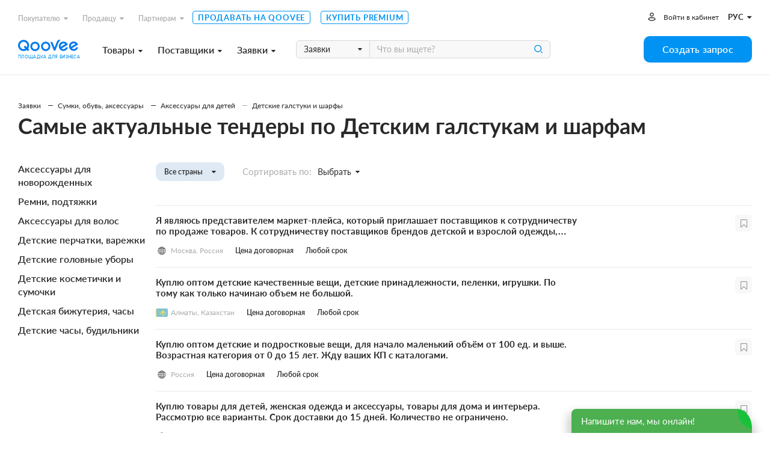

--- FILE ---
content_type: text/html; charset=utf-8
request_url: https://www.qoovee.com/ru/tenders/detskie-galstuki-i-sharfy/
body_size: 10840
content:


<!DOCTYPE html>
<html lang="ru">
<head>
    <meta charset="UTF-8">
    <meta name="viewport" content="width=device-width, initial-scale=1.0, user-scalable=1.0, maximum-scale=1.0, minimum-scale=1.0">
    <meta http-equiv="X-UA-Compatible" content="ie=edge">
    
        <title>Самые актуальные тендеры по Детским галстукам и шарфам</title>
        <meta name="keywords" content="">
        <meta name="description" content="Заказы по Детским галстукам и шарфам от производителей оптовых товаров - купить и продать оптом. Выгодные предложения от поставщиков и покупателей на Qoovee">
        <meta property="og:title" content="Самые актуальные тендеры по Детским галстукам и шарфам">
        <meta property="og:description" content="Заказы по Детским галстукам и шарфам от производителей оптовых товаров - купить и продать оптом. Выгодные предложения от поставщиков и покупателей на Qoovee">
        <meta property="og:image" content="https://www.qoovee.com/media/seo/images/Qoovee_tenders_h4U4hzi.jpg">
    

    <meta property="og:url" content="https://www.qoovee.com/ru/tenders/detskie-galstuki-i-sharfy/">
    <meta property="og:type" content="website">
    <meta property="fb:app_id" content="1650369441895636">
    <meta name="yandex-verification" content="0eb9e1477bbc3691" />
    <meta name="theme-color" content="#003aa4">
	
    
        
    
        
            <link rel="alternate" hreflang="en" href="https://www.qoovee.com/tenders/detskie-galstuki-i-sharfy/">
        
    
        
            <link rel="alternate" hreflang="tr" href="https://www.qoovee.com/tenders/detskie-galstuki-i-sharfy/">
        
    
        
            <link rel="alternate" hreflang="ar" href="https://www.qoovee.com/tenders/detskie-galstuki-i-sharfy/">
        
    
        
            <link rel="alternate" hreflang="zh-CN" href="https://www.qoovee.com/tenders/detskie-galstuki-i-sharfy/">
        
    
        
            <link rel="alternate" hreflang="de" href="https://www.qoovee.com/tenders/detskie-galstuki-i-sharfy/">
        
    
    <link rel="alternate" href="https://www.qoovee.com/tenders/detskie-galstuki-i-sharfy/" hreflang="x-default" />

    <link rel="alternate" href="https://m.qoovee.com/tenders/detskie-galstuki-i-sharfy/">

    
	<link rel="canonical" href="https://www.qoovee.com/ru/tenders/detskie-galstuki-i-sharfy/">
	



	<link rel="stylesheet" href="/static/desktop/category_tenders.css?version=0,4415100040269959">


    <link rel="preconnect" href="https://static.doubleclick.net" crossorigin>
    <link rel="preconnect" href="https://s.ytimg.com" crossorigin>

	<link rel="icon" href="/static/images/logo/favicon.ico">

	<!-- Fonts preload -->
	<link rel="preload" href="/static/common/fonts/Lato-Bold.woff2" as="font" type="font/woff2" crossorigin="anonymous">
	<link rel="preload" href="/static/common/fonts/Lato-Semibold.woff2" as="font" type="font/woff2" crossorigin="anonymous">
	<link rel="preload" href="/static/common/fonts/Lato-Medium.woff2" as="font" type="font/woff2" crossorigin="anonymous">
	<link rel="preload" href="/static/common/fonts/Lato-Light.woff2" as="font" type="font/woff2" crossorigin="anonymous">
	<link rel="preload" href="/static/common/fonts/Lato-Black.woff2" as="font" type="font/woff2" crossorigin="anonymous">
	<link rel="preload" href="/static/common/fonts/Lato-Italic.woff2" as="font" type="font/woff2" crossorigin="anonymous">
	<link rel="preload" href="/static/common/fonts/Lato-Regular.woff2" as="font" type="font/woff2" crossorigin="anonymous">
	<link rel="preload" href="/static/common/fonts/Raleway-ExtraBold.ttf" as="font" type="font/ttf" crossorigin="anonymous">
	<link rel="preload" href="/static/common/fonts/qv-icons.woff" as="font" type="font/woff" crossorigin="anonymous">
	<link rel="preload" href="/static/common/fonts/themify.woff" as="font" type="font/woff" crossorigin="anonymous">
	<link rel="preload" href="/static/common/fonts/fontawesome-webfont.woff2" as="font" type="font/woff2" crossorigin="anonymous">
	<!-- End Fonts preload -->

	<link rel="stylesheet" href="/static/desktop/bundle.css?version=0,4415100040269959">
    <link rel="stylesheet" type="text/css" href="/static/hijack/hijack-styles.css" />
    
        <!-- Google Tag Manager -->
        <script>(function(w,d,s,l,i){w[l]=w[l]||[];w[l].push({'gtm.start':
        new Date().getTime(),event:'gtm.js'});var f=d.getElementsByTagName(s)[0],
        j=d.createElement(s),dl=l!='dataLayer'?'&l='+l:'';j.async=true;j.src=
        'https://www.googletagmanager.com/gtm.js?id='+i+dl;f.parentNode.insertBefore(j,f);
        })(window,document,'script','dataLayer','GTM-WRSVV9');</script>
        <!-- End Google Tag Manager -->

        <!-- Smartlook -->
        <script type='text/javascript'>
          window.smartlook||(function(d) {
            var o=smartlook=function(){ o.api.push(arguments)},h=d.getElementsByTagName('head')[0];
            var c=d.createElement('script');o.api=new Array();c.async=true;c.type='text/javascript';
            c.charset='utf-8';c.src='https://rec.smartlook.com/recorder.js';h.appendChild(c);
            })(document);
            smartlook('init', '9e3c54ebe1fae5c6448cafe08f23ecdf0e5d05c4');
        </script>
    
    <meta name="google-site-verification" content="E-N0XB0H10iVckY0V9gHSHxvihkHF3LjYO8BqYOuB1I" />
	<!-- Meta Pixel Code -->
	<script>
		!function(f,b,e,v,n,t,s){if(f.fbq)return;n=f.fbq=function(){n.callMethod?n.callMethod.apply(n,arguments):n.queue.push(arguments)};if(!f._fbq)f._fbq=n;n.push=n;n.loaded=!0;n.version='2.0';n.queue=[];t=b.createElement(e);t.async=!0;t.src=v;s=b.getElementsByTagName(e)[0];s.parentNode.insertBefore(t,s)}(window, document,'script','https://connect.facebook.net/en_US/fbevents.js');fbq('init', '906433257212247');fbq('track', 'PageView');
	</script>
	<noscript><img height="1" width="1" style="display:none" src="https://www.facebook.com/tr?id=906433257212247&ev=PageView&noscript=1"/></noscript>
	<!-- End Meta Pixel Code -->
</head>
<body class="ru">
    
    
    <!-- Google Tag Manager (noscript) -->
        <noscript><iframe src="https://www.googletagmanager.com/ns.html?id=GTM-WRSVV9"
        height="0" width="0" style="display:none;visibility:hidden"></iframe></noscript>
    <!-- End Google Tag Manager (noscript) -->
    
    <noscript>
        <style>
            #loaders {
                display: none;
            }
        </style>
    </noscript>

    
        

    <a class="sc-launcher" data-target="#signIn" data-toggle="modal" href="javascript:void(0)" style="display: none!important;">Открыть чат</a>


    
    <div class="wrapper">
        <div class="wrapper__inner">
            
	

<div class="menu ">
	<div class="menu__inner">
		<div class="container-service">
			<div class="top">
				<div class="menu-top-links">
					<ul class="menu-nav">
						<li class="nav__li dropdown-wrap bottom-left dropdown-hover">
		                    <a class="dropdown-link" href="javascript:void(0)">Покупателю<i class="fa fa-caret-down"></i></a>
	                        <div class="dropdown sub-nav">
	                            <ul class="dropdown__inner">
	                                <li><a href="/ru/market/"><i class="qv qv_box"></i><span>Поставщики</span></a></li>
	                                <li><a href="/ru/market/?view=items"><i class="qv qv_clothes"></i><span>Товары</span></a></li>
	                                <li><a href="/ru/safe/"><i class="qv qv_shield-icon"></i><span>Защита сделки</span></a></li>
	                                <li><a href="/ru/tenders/create/"><i class="qv qv_plus"></i><span>Создать запрос</span></a></li>
	                                <li><a href="https://logistics.qoovee.com/" target="_blank"><i class="qv qv_delivery"></i><span>Доставка</span></a></li>
	                            </ul>
	                        </div>
	                    </li>
						<li class="nav__li dropdown-wrap bottom-left dropdown-hover">
		                    <a class="dropdown-link" href="javascript:void(0)">Продавцу<i class="fa fa-caret-down"></i></a>
	                        <div class="dropdown sub-nav">
	                            <ul class="dropdown__inner">
	                                <li><a href="/ru/tenders/"><i class="qv qv_megaphone"></i><span>Заявки</span></a></li>
	                                <li><a href="/ru/internet/clients/" style="white-space: normal"><i class="qv qv_prices"></i><span style="width: calc(100% - 38px);">Анализ спроса и Продвижение</span></a></li>
		                            <li>
			                            
				                            
					                            <a href="https://blog.qoovee.com/verified-supplier/" target="_blank">
					                        
			                            
		                                    <i class="qv qv_check-o"></i>
		                                    <span>Проверенный поставщик</span>
		                                </a>
		                            </li>
	                                <li><a href="/ru/company/create/"><i class="fa fa-laptop"></i><span>Продавать на Qoovee</span></a></li>
	                                <li><a href="/ru/prices/"><i class="qv qv_list-of-possibilties"></i><span>Тарифы</span></a></li>

	                                <li><a href="https://logistics.qoovee.com/" target="_blank"><i class="qv qv_delivery"></i><span>Грузоперевозки</span></a></li>
	                            </ul>
	                        </div>
	                    </li>
						<li class="nav__li dropdown-wrap bottom-left dropdown-hover">
		                    <a class="dropdown-link" href="javascript:void(0)">Партнерам<i class="fa fa-caret-down"></i></a>
	                        <div class="dropdown sub-nav">
	                            <ul class="dropdown__inner">
	                                <li><a href="https://affiliate.qoovee.com/" target="_blank"><i class="qv qv_people"></i><span>Партнерская программа</span></a></li>
	
	                                <li><a href="/ru/contact_us/" target="_blank"><i class="qv qv_users"></i><span>Предложить сотрудничество</span></a></li>
		                            <li><a href="https://docs.google.com/forms/d/e/1FAIpQLSeiO8Y8wshehefUIkRlpOtEzOZ9jTASG-yvxUWM292UQWafwA/viewform" target="_blank"><i class="qv qv_money-bag"></i> Стать инвестором Qoovee</a></li>
	                            </ul>
	                        </div>
	                    </li>
	                    <li class="nav__li">
		                    <a class="simple-link" href="/ru/company/create/">Продавать на Qoovee</a>
	                    </li>
	                    <li class="nav__li">
		                    <a class="simple-link" href="/ru/prices/">Купить Premium</a>
	                    </li>
					</ul>
				</div>
				<div class="menu-user-links">
					<ul class="menu-nav">
						
							<li>
								<a class="login-link" href="https://accounts.qoovee.com/profile/" data-target="#signIn" data-toggle="modal">Войти в кабинет</a>
							</li>
						
						<li>
							<div class="cur-lang">
						        <div class="dropdown-wrap bottom-right dropdown-click">
			                        
			                        <a class="dropdown-lang-link" href="javascript:void(0)">
				                        <span>рус</span> <i class="fa fa-caret-down"></i>
			                        </a>
			                        <div class="dropdown languages_dropdown">
			                            <ul class="dropdown__inner languages">
			                            
			                                
			                                
			                                    <li>
			                                        <a href="javascript:void(0)" class="change_language" data-code="ru">
			                                            <span class="flag ru"></span>
			                                            <span>Русский</span>
			                                        </a>
			                                    </li>
			                                
			                                    <li>
			                                        <a href="javascript:void(0)" class="change_language" data-code="en">
			                                            <span class="flag en"></span>
			                                            <span>English</span>
			                                        </a>
			                                    </li>
			                                
			                                    <li>
			                                        <a href="javascript:void(0)" class="change_language" data-code="tr">
			                                            <span class="flag tr"></span>
			                                            <span>Türkçe</span>
			                                        </a>
			                                    </li>
			                                
			                                    <li>
			                                        <a href="javascript:void(0)" class="change_language" data-code="ar">
			                                            <span class="flag ar"></span>
			                                            <span>العربيّة</span>
			                                        </a>
			                                    </li>
			                                
			                                    <li>
			                                        <a href="javascript:void(0)" class="change_language" data-code="cn">
			                                            <span class="flag cn"></span>
			                                            <span>简体中文</span>
			                                        </a>
			                                    </li>
			                                
			                                    <li>
			                                        <a href="javascript:void(0)" class="change_language" data-code="de">
			                                            <span class="flag de"></span>
			                                            <span>Deutsch</span>
			                                        </a>
			                                    </li>
			                                
			                            
			                            </ul>
			                        </div>
			                    </div>
							</div>
						</li>
					</ul>
				</div>
			</div>
			<div class="bottom">
				<div class="left clearfix">
					<div class="menu-logo">
						<a href="/ru/"></a><span>Площадка для бизнеса</span>
					</div>
					<div class="menu-services">
						<a class="menu-services-btn" href="javascript:void(0)" data-type="goods">Товары<i class="fa fa-caret-down"></i></a>
						<a class="menu-services-btn" href="javascript:void(0)" data-type="suppliers">Поставщики<i class="fa fa-caret-down"></i></a>
						<a class="menu-services-btn" href="javascript:void(0)" data-type="tenders">Заявки<i class="fa fa-caret-down"></i></a>
					</div>
					<div class="menu-search">
		                <form action="" method="GET">
		                    <div class="input-group">
			                    <span class="input-group-btn">
		                            <select id="menu-search-select" name="" class="selectpicker">
			                            <option value="goods" selected>Товары</option>
			                            <option value="tenders">Заявки</option>
			                            <option value="companies">Поставщики</option>
		                            </select>
		                        </span>
		                        <input type="text" name=""  class="menu-search-input search-desktop form-element" placeholder="Что вы ищете?">
		                        <button type="button" class="main-search-btn"></button>
		                    </div>
		                </form>
						<div class="input-dropdown search-sugg-dropdown">
							<ul class="search-sugg-ul sugg-autocomplete" style="display: none"></ul>
		                </div>
		            </div>
				</div>
				<div class="right">
					<div class="">
						<a class="btn btn-blue btn-h44 btn-w180" href="/ru/tenders/create/"><span>Создать запрос</span></a>
					</div>
				</div>
			</div>
		</div>
	</div>
</div>





<div class="main-categories-view">
    <div class="main-categories-view-inner">
        <div class="main_categories_content">
            <div id="main-categories_goods" class="sortable-content">
                <div class="main-categories-tree">

                </div>
            </div>
            <div id="main-categories_suppliers" class="sortable-content">
                <div class="main-categories-tree">

                </div>
            </div>





            <div id="main-categories_tenders" class="sortable-content">
                <div class="main-categories-tree">

                </div>
            </div>
            <div class="menu_cat_spinner"><i class="fa-spin qv qv_settings"></i></div>
        </div>
	    <button class="main-categories-view-close" type="button"><i class="ti-close"></i></button>
    </div>
</div>







            <div id="content">
                
	<div class="content-inner">
		<div class="container-service">

			
<div class="bx_breadcrumbs">
    <ul itemscope itemtype="http://schema.org/BreadcrumbList">
        <li itemprop="itemListElement" itemscope itemtype="http://schema.org/ListItem">
            <a href="/ru/tenders/" title="Заявки" itemprop="item">
                <span itemprop="name">Заявки</span>
            </a>
	        <meta itemprop="position" content="1">
        </li>
        
            <li itemprop="itemListElement" itemscope itemtype="http://schema.org/ListItem">
                <a href="/ru/tenders/cumki-obuv-i-aksessuary/" title="Сумки, обувь, аксессуары" itemprop="item">
                    <span itemprop="name">Сумки, обувь, аксессуары</span>
                </a>
                <meta itemprop="position" content="2">
            </li>
        
            <li itemprop="itemListElement" itemscope itemtype="http://schema.org/ListItem">
                <a href="/ru/tenders/aksessuary-dlia-detei/" title="Аксессуары для детей" itemprop="item">
                    <span itemprop="name">Аксессуары для детей</span>
                </a>
                <meta itemprop="position" content="2">
            </li>
        
        <li itemprop="itemListElement" itemscope itemtype="http://schema.org/ListItem">
            <a href="/ru/tenders/detskie-galstuki-i-sharfy/" title="Детские галстуки и шарфы" itemprop="item">
                <span itemprop="name">Детские галстуки и шарфы</span>
                <meta itemprop="position" content="3">
            </a>
        </li>
    </ul>
</div>


			<h1 class="seo-h1">Самые актуальные тендеры по Детским галстукам и шарфам</h1>

			<div class="categories-level">
				<div class="left">
					
<div class="categories-view_cats">
    <ul class="categories-view_ul">
        
	        
	        
	            <li>
	                <a class="first-level" href="/ru/tenders/aksessuary-dlia-novorozhdennykh/">
	                    <span>Аксессуары для новорожденных</span>
	                </a>
	                
	            </li>
	        
	            <li>
	                <a class="first-level" href="/ru/tenders/remni-podtiazhki/">
	                    <span>Ремни, подтяжки</span>
	                </a>
	                
	            </li>
	        
	            <li>
	                <a class="first-level" href="/ru/tenders/aksessuary-dlia-volos/">
	                    <span>Аксессуары для волос</span>
	                </a>
	                
	            </li>
	        
	            <li>
	                <a class="first-level" href="/ru/tenders/detskie-perchatki-varezhki/">
	                    <span>Детские перчатки, варежки</span>
	                </a>
	                
	            </li>
	        
	            <li>
	                <a class="first-level" href="/ru/tenders/detskie-golovnye-ubory/">
	                    <span>Детские головные уборы</span>
	                </a>
	                
	            </li>
	        
	            <li>
	                <a class="first-level" href="/ru/tenders/detskie-kosmetichki-i-sumochki/">
	                    <span>Детские косметички и сумочки</span>
	                </a>
	                
	            </li>
	        
	            <li>
	                <a class="first-level" href="/ru/tenders/detskaia-bizhuteriia-chasy/">
	                    <span>Детская бижутерия, часы</span>
	                </a>
	                
	            </li>
	        
	            <li>
	                <a class="first-level" href="/ru/tenders/detskie-chasy-budilniki/">
	                    <span>Детские часы, будильники</span>
	                </a>
	                
	            </li>
	        
	    
    </ul>
</div>

				</div>
				<div class="right">
					<div class="filters">
						<div class="filters-left">
							

<div class="sorting-country">
	<div class="dropdown-wrap bottom-left dropdown-click type-4">
	    <a id="countries-toggle" class="sorting-country-btn" href="javascript:void(0)">
            
	            <span class="country-picker-title">Все страны</span>
		    
            <i class="fa fa-caret-down"></i>
	    </a>
	    <div class="dropdown">
	        <div class="dropdown__inner">
	            <div class="form-group search-country">
	                <input class="form-element h-44" type="text" name="country-filter-search" placeholder="Поиск по странам">
	            </div>
	            <div class="top">
	                <ul class="slimscroll">
	                
	                    <li>
	                        <div class="checkbox checkbox-right checkbox-blue">
	                            <input id="country-KZ" type="checkbox" name="countries" value="KZ">
		                        <label for="country-KZ"><button class="flag" data-country="KZ" style="background-image: url('/static/components/intl-tel-input/flags/KZ_new.svg')"></button> <span>Казахстан</span></label>
	                        </div>
	                    </li>
	                
	                    <li>
	                        <div class="checkbox checkbox-right checkbox-blue">
	                            <input id="country-RU" type="checkbox" name="countries" value="RU">
		                        <label for="country-RU"><button class="flag" data-country="RU" style="background-image: url('/static/components/intl-tel-input/flags/RU.svg')"></button> <span>Россия</span></label>
	                        </div>
	                    </li>
	                
	                </ul>
	            </div>
	            <div class="bottom">
	                <a href="javascript:void(0)" id="countries-save" class="btn btn-blue btn-h36 close-dropdown">Сохранить</a>
	                <a href="javascript:void(0)" class="btn btn-white btn-h36 close-dropdown">Отменить</a>
	            </div>
	        </div>
	    </div>
	</div>
</div>

							

<div class="sorting-type">
	<span>Сортировать по:</span>
	<select id="sorting-select" data-style="btn-sorting" title="Выбрать">
        <option value="-created_at">Новинки</option>
        <option value="-views">По популярности</option>
        <option value="-price">По цене (по убыванию)</option>
        <option value="price">По цене (по возрастанию)</option>
    </select>
</div>

						</div>
					</div>
			        <div class="container-items">
			            <div class="inner">
			                
								
<div class="tender-item paid">
	
        <a class="favorite-button" href="javascript:void(0)" data-target="#signIn" data-toggle="modal"></a>
    
	<div class="tender-item__title">
		<h4>
			<a href="/ru/tenders/12869/">Я являюсь представителем маркет-плейса, который приглашает поставщиков к сотрудничеству по продаже товаров.&nbsp;К&nbsp;сотрудничеству поставщиков брендов детской и взрослой одежды, обуви, декора, мебели, предметов интерьера, товаров для красоты и здоровья и др. Сотрудничество только с юридическими лицами по договору, оплата только безналичная.&nbsp;</a>
		</h4>
	</div>
	<div class="tender-item__info">
		<span class="tender-item__flag-country">
            <span class="flag" data-country="RU" title="Россия" style="background-image:url('/static/components/intl-tel-input/flags/RU.svg')"></span>
            <span class="country">Москва, Россия</span>
        </span>
		<span class="tender-item__price">
			
				Цена договорная
			
		</span>
		<span class="tender-item__term">
			
				Любой срок
			
		</span>
	</div>
</div>

							
								
<div class="tender-item ">
	
        <a class="favorite-button" href="javascript:void(0)" data-target="#signIn" data-toggle="modal"></a>
    
	<div class="tender-item__title">
		<h4>
			<a href="/ru/tenders/6362/">Куплю оптом детские качественные вещи, детские принадлежности, пеленки, игрушки. По тому как только начинаю объем не большой.</a>
		</h4>
	</div>
	<div class="tender-item__info">
		<span class="tender-item__flag-country">
            <span class="flag" data-country="KZ" title="Казахстан" style="background-image:url('/static/components/intl-tel-input/flags/KZ_new.svg')"></span>
            <span class="country">Алматы, Казахстан</span>
        </span>
		<span class="tender-item__price">
			
				Цена договорная
			
		</span>
		<span class="tender-item__term">
			
				Любой срок
			
		</span>
	</div>
</div>

							
								
<div class="tender-item ">
	
        <a class="favorite-button" href="javascript:void(0)" data-target="#signIn" data-toggle="modal"></a>
    
	<div class="tender-item__title">
		<h4>
			<a href="/ru/tenders/1496/">Куплю оптом детские и подростковые вещи, для начало маленький объём от 100 ед. и выше. Возрастная категория  от 0 до 15 лет. Жду ваших КП с каталогами.</a>
		</h4>
	</div>
	<div class="tender-item__info">
		<span class="tender-item__flag-country">
            <span class="flag" data-country="RU" title="Россия" style="background-image:url('/static/components/intl-tel-input/flags/RU.svg')"></span>
            <span class="country">Россия</span>
        </span>
		<span class="tender-item__price">
			
				Цена договорная
			
		</span>
		<span class="tender-item__term">
			
				Любой срок
			
		</span>
	</div>
</div>

							
								
<div class="tender-item ">
	
        <a class="favorite-button" href="javascript:void(0)" data-target="#signIn" data-toggle="modal"></a>
    
	<div class="tender-item__title">
		<h4>
			<a href="/ru/tenders/1270/">Куплю товары для детей, женская одежда и аксессуары, товары для дома и интерьера. Рассмотрю все варианты. Срок доставки до 15 дней. Количество не ограничено.</a>
		</h4>
	</div>
	<div class="tender-item__info">
		<span class="tender-item__flag-country">
            <span class="flag" data-country="RU" title="Россия" style="background-image:url('/static/components/intl-tel-input/flags/RU.svg')"></span>
            <span class="country">Москва, Россия</span>
        </span>
		<span class="tender-item__price">
			
				Цена договорная
			
		</span>
		<span class="tender-item__term">
			
				Любой срок
			
		</span>
	</div>
</div>

							
			            </div>
			            
<div class="pagination">
	

	<div class="pagination-links">
        

		
			
				<span class="pagination-number current">1</span>
			
		

        
    </div>

	
</div>

			        </div>
				</div>
			</div>

			

<div class="ceo">
    <div class="container-service">
	    
	    <p>Официальный сайт Qoovee помогает совершать выгодные сделки, находить поставщика и производителя для развития Вашего бизнеса.
Размещайте заказы на оптовые закупки на Детские галстуки и шарфы из России, Киргизии, Казахстана, Турции и Украины и др. стран.

Категории товаров постоянно обновляются и остаются актуальными. Оптовые поставщики заинтересованы в оптовых закупках и партнерстве и готовы к выгодному сотрудничеству.</p>
    </div>
</div>

		</div>
	</div>

	


            </div>

			

<div class="subscribe">
    <div class="container-service">
		<div class="subscribe-inner">
			<div class="left">
				<h3>Узнавайте о выгодных предложениях первыми</h3>
			</div>
			<div class="right">
				<form id="subscribe-form" action="javascript:handleSubscribeForm()">
	                <div class="input-group">
	                    <input type="text" class="form-element h-40" placeholder="Ваш email" name="email" required>
	                    <span class="input-group-btn">
		                    <button class="btn btn-h40 btn-w150 btn-white" type="button" onclick="handleSubscribeForm()">Подписаться</button>
	                    </span>
	                </div>
	            </form>
			</div>
		</div>
    </div>
</div>

            
<footer class="footer">
	<div class="container-service">
		<div class="footer__top">
			<div class="left">
				<div class="site-map">
					<h5 class="site-map__title">О компании</h5>
					<div class="site-map__ul-wrap">
						<ul>
							<li><a href="/ru/qv-presentation/" target="_blank">О Qoovee</a></li>
							<li><a href="https://www.blog.qoovee.com/" target="_blank">Блог</a></li>
							<li><a href="/ru/articles/">О нас пишут</a></li>
							<li>
								
									<a href="https://www.blog.qoovee.com/qv-reviews/" rel="nofollow"
									   target="_blank">Отзывы</a>
								
							</li>
							<li>
								<a href="https://docs.google.com/forms/d/e/1FAIpQLSfplnOhrcsNiaGpvPba1UplSRZ57i10Z2koQEUOoT60a0nyLQ/viewform">Работа в Qoovee</a>
							</li>
						</ul>
					</div>
				</div>
				<div class="site-map">
					<h5 class="site-map__title">Покупателю</h5>
					<div class="site-map__ul-wrap">
						<ul>
							<li><a href="/ru/safe/">Защита сделки</a></li>
							<li><a href="https://logistics.qoovee.com/"
							       target="_blank">Доставка от Qoovee</a></li>
							<li><a href="/ru/prices/">Купить Premium</a></li>
						</ul>
					</div>
				</div>
				<div class="site-map">
					<h5 class="site-map__title">Поставщику</h5>
					<div class="site-map__ul-wrap">
						<ul>
							<li>
								<a href="/ru/internet/clients/">Анализ спроса и продвижение</a>
							</li>
							<li>
								
									
										<a class="item" href="https://blog.qoovee.com/verified-supplier/"
										   target="_blank">
									
								
								Проверенный поставщик</a>
							</li>
							<li><a href="/ru/company/create/">Продавать на Qoovee</a></li>
							<li><a href="/ru/prices/">Купить Premium</a></li>

							<li><a href="https://logistics.qoovee.com/" target="_blank">Грузоперевозки</a>
							</li>
						</ul>
					</div>
				</div>
				<div class="site-map">
					<h5 class="site-map__title">Партнерам</h5>
					<div class="site-map__ul-wrap">
						<ul>
							<li><a href="https://affiliate.qoovee.com/"
							       target="_blank">Партнерская программа</a></li>
							<li><a href="/ru/contact_us/" target="_blank">Предложить сотрудничество</a></li>
							<li><a href="https://docs.google.com/forms/d/e/1FAIpQLSeiO8Y8wshehefUIkRlpOtEzOZ9jTASG-yvxUWM292UQWafwA/viewform" target="_blank">Стать инвестором Qoovee</a></li>
						</ul>
					</div>
				</div>
			</div>
			<div class="right">
				<div class="footer__app">
					<p>Наше мобильное приложение</p>
					<a href="https://apps.apple.com/kg/app/qoovee-com-b2b-trade-app/id1574892370"
					   class="btn-app btn-applestore m-b-5" target="_blank"><span>Загрузите в</span></a>


					<span class="image"><img src="/static/images/footer/iphone-12--blue.svg"
					                         alt="Qoovee app screen"></span>
				</div>
			</div>
		</div>
		<div class="footer__bottom">
			<div class="left">
				<a href="/ru/contact_us/" target="_blank">связаться с нами</a>
				<a href="/ru/policies/terms/" target="_blank">Условия использования</a>
				<a href="/ru/policies/privacy/" target="_blank">Политика конфиденциальности</a>
			</div>
			<div class="center">
				
					<a class="share" href="https://www.facebook.com/Qoovee.Trade/" target="_blank"><i
							class="fa fa-facebook-f"></i></a>
					<a class="share" href="https://www.instagram.com/qoovee_official/" target="_blank"><i
							class="fa fa-instagram"></i></a>
				
				<a class="share" href="https://www.youtube.com/c/Qooveeofficial/videos" target="_blank"><i
						class="fa fa-youtube-play"></i></a>
			</div>
			<div class="right">
				<div class="footer__cards">
					<span class="mastercard" href="javascript:void(0)"
					      style="background-image: url('/static/images/footer/footer_mastercard.svg')"></span>
					<span class="visa" href="javascript:void(0)"
					      style="background-image: url('/static/images/footer/footer_visa.svg')"></span>
				</div>

					<div class="footer__currency">
						
							<select name="gen-currency" class="selectpicker change_currency">
								
									<option 
									        value="KGS">KGS</option>
								
									<option selected
									        value="USD">USD</option>
								
									<option 
									        value="EUR">EUR</option>
								
									<option 
									        value="RUB">RUB</option>
								
									<option 
									        value="KZT">KZT</option>
								
									<option 
									        value="TRY">TRY</option>
								
									<option 
									        value="CNY">CNY</option>
								
									<option 
									        value="GBP">GBP</option>
								
									<option 
									        value="UZS">UZS</option>
								
							</select>
						
					</div>

				<div class="footer__langs">
					<div class="dropdown-wrap top-right dropdown-click">
						
						
						<a href="javascript:void(0)" class="dropdown__btn">
							<span>рус</span> <i class="fa fa-caret-down"></i>
						</a>
						<div class="dropdown languages_dropdown">
							<ul class="dropdown__inner languages">
								
									
									
										<li>
											<a href="javascript:void(0)" class="change_language" data-code="ru">
	                                            <span class="flag ru"></span>
	                                            <span>Русский</span>
	                                        </a>
										</li>
									
										<li>
											<a href="javascript:void(0)" class="change_language" data-code="en">
	                                            <span class="flag en"></span>
	                                            <span>English</span>
	                                        </a>
										</li>
									
										<li>
											<a href="javascript:void(0)" class="change_language" data-code="tr">
	                                            <span class="flag tr"></span>
	                                            <span>Türkçe</span>
	                                        </a>
										</li>
									
										<li>
											<a href="javascript:void(0)" class="change_language" data-code="ar">
	                                            <span class="flag ar"></span>
	                                            <span>العربيّة</span>
	                                        </a>
										</li>
									
										<li>
											<a href="javascript:void(0)" class="change_language" data-code="cn">
	                                            <span class="flag cn"></span>
	                                            <span>简体中文</span>
	                                        </a>
										</li>
									
										<li>
											<a href="javascript:void(0)" class="change_language" data-code="de">
	                                            <span class="flag de"></span>
	                                            <span>Deutsch</span>
	                                        </a>
										</li>
									
								
							</ul>
						</div>
					</div>
				</div>
			</div>
		</div>
	</div>
</footer>
<script>
    function handleSubscribeForm() {
        data = $('form#subscribe-form').serializeArray();

        var email = data.find(function (item) {
            return item.name === 'email';
        });
        email = email.value;

        if (!email.length) {
            return;
        }

        $.ajax({
            url: '/api/v1/subscribe/',
            method: 'POST',
            dataType: 'json',
            data: JSON.stringify(
                {
                    email: email,
                }
            ),
            contentType: 'application/json; charset=utf-8',
            success: function () {
                $.Notification.notify('success', 'top', '', 'Спасибо за подписку!');
                window.dataLayer = window.dataLayer || [];
                window.dataLayer.push({
                    'event': 'Subscribe'
                });
            },
            error: function (data) {
                $.Notification.notify('error', 'top', '', data.responseJSON.email);
            }
        });
    }
</script>


            <form class="language_form" action="/change_language/" method="post">
                <input type='hidden' name='csrfmiddlewaretoken' value='KrkGqr2FTio6JZIDIafRafDiZ9upmqNco21fcVZvoTvU19DAgyYBZZTkVNZ8iWwF' />
                <input name="next" type="hidden" value=""/>
                <input type="hidden" name="language">
            </form>

            <form class="currency_form" action="/change_currency/" method="post">
                <input type='hidden' name='csrfmiddlewaretoken' value='KrkGqr2FTio6JZIDIafRafDiZ9upmqNco21fcVZvoTvU19DAgyYBZZTkVNZ8iWwF' />
                <input type="hidden" name="currency">
            </form>

			

            <div id="modal-reminders" class="modalType2">
	            <div class="modalType2-content">
		            <div class="modalType2-close"><i class="qv qv_close"></i></div>
		            <div class="modal-reminders">
						<div class="modal-title"></div>
						<div class="modal-body"></div>
					</div>
	            </div>
	        </div>

            

            <div id="getStartJivosite"><span>Напишите нам, мы онлайн!</span></div>
        </div>
    </div>
    
        
<div id="signIn" class="modal">
    <div class="modal-content">
        <div class="modal-logo"><img src="/static/images/logo/logo-gray.svg" alt="Qoovee logo gray"></div>
        
<div class="form-wrap">
    <form id="signInForm" class="form-horizontal m-t-30" action="/api/v1/accounts/login/" method="POST" data-parsley-validate="data-parsley-validate">
        <div class="form-group">
            <h2 class="modal-title">Войти</h2>
        </div>
	    <div class="form-group">
            <label class="form-label" for="">E-mail адрес<span class="required-label">*</span></label>
            <input type="email" id="emailtag" class="form-element" required placeholder="ivanov@mail.com" autocomplete="on" name="username">
        </div>
        <div class="form-group">
            <label class="form-label" for="">Пароль<span class="required-label">*</span></label>
            <input type="password" class="form-element" required placeholder="Пароль" name="password">
        </div>
        <div class="form-group">
            <div class="text-center">
	            <button type="submit" class="btn btn-blue btn-h40 btn-w200">Войти</button>
            </div>
        </div>
	    <div class="or"><span>или войдите через:</span></div>
		<div class="social-links">
			<a class="social-links-btn" href="https://accounts.qoovee.com/login/google-oauth2/?next=https://www.qoovee.com/ru/redirect/?close=1"><span class="image"><img src="/static/images/icons/google.svg"></span><span class="text">Google</span></a>
			<a class="social-links-btn" href="https://accounts.qoovee.com/login/linkedin-oauth2/?next=https://www.qoovee.com/ru/redirect/?close=1"><span class="image"><img src="/static/images/icons/linkedin.svg"></span><span class="text">LinkedIn</span></a>
		</div>
        <div class="links text-center">
            <a class="signup simple-link" href="javascript:void(0)">Зарегистрироваться</a>
            <a class="reset simple-link" href="javascript:void(0)">Забыли пароль ?</a>
        </div>
    </form>
</div>
        <div class="modal-close"><span class="btn-circle btn-white"><i class="qv qv_close"></i></span></div>
    </div>
</div>
    

    
    <script>
        window.site_url = 'www.qoovee.com';
        window.notifications_websocket = 'wss://notification.qoovee.com/notification/';
        window.billing_url = 'https://billing.qoovee.com';
        
        window.user_id = 'None';
        window.user_balance = 0
        
        window.currentLang = 'ru';
		window.langs = '[(&#39;ru&#39;, &#39;Русский&#39;), (&#39;en&#39;, &#39;Английский&#39;), (&#39;tr&#39;, &#39;Турецкий&#39;), (&#39;ar&#39;, &#39;Арабский&#39;), (&#39;cn&#39;, &#39;Chinese&#39;), (&#39;de&#39;, &#39;Deutsch&#39;)]';
		window.geo_country = 'US';
		window.notifications_set = false;

		window.signInVariable = 0;
    </script>
    
    
<script>
    document.is_authenticated = '' || false;
    document.userId = 'None';
    document.signup_url = '/api/v1/accounts/signup/';
    document.login_url = '/api/v1/accounts/login/';
    document.resetConfirmUrl = '/api/v1/accounts/password/reset/confirm/';
    document.login = '<div class="form-wrap"><form id="signInForm" class="form-horizontal m-t-30" action="/api/v1/accounts/login/" method="POST" data-parsley-validate="data-parsley-validate"><div class="form-group"><h2 class="modal-title">Войти</h2></div><div class="form-group"><label class="form-label" for="">E-mail адрес<span class="required-label">*</span></label><input type="email" id="emailtag" class="form-element" required placeholder="ivanov@mail.com" autocomplete="on" name="username"></div><div class="form-group"><label class="form-label" for="">Пароль<span class="required-label">*</span></label><input type="password" class="form-element" required placeholder="Пароль" name="password"></div><div class="form-group"><div class="text-center"><button type="submit" class="btn btn-blue btn-h40 btn-w200">Войти</button></div></div><div class="or"><span>или войдите через:</span></div><div class="social-links"><a class="social-links-btn" href="https://accounts.qoovee.com/login/google-oauth2/?next=https://www.qoovee.com/ru/redirect/?close=1"><span class="image"><img src="/static/images/icons/google.svg"></span><span class="text">Google</span></a><a class="social-links-btn" href="https://accounts.qoovee.com/login/linkedin-oauth2/?next=https://www.qoovee.com/ru/redirect/?close=1"><span class="image"><img src="/static/images/icons/linkedin.svg"></span><span class="text">LinkedIn</span></a></div><div class="links text-center"><a class="signup simple-link" href="javascript:void(0)">Зарегистрироваться</a><a class="reset simple-link" href="javascript:void(0)">Забыли пароль ?</a></div></form></div>';
    document.signup = '<div class="form-wrap"><form id="validation" class="form-horizontal m-t-30" action="/api/v1/accounts/signup/" method="POST"><div class="form-group"><h2 class="modal-title">Регистрация пользователя</h2></div><div class="text-center m-b-15"><p>Используйте для регистрации свой аккаунт в соцсети</p></div><div class="social-links"><a class="social-links-btn" href="https://accounts.qoovee.com/login/google-oauth2/?next=https://www.qoovee.com/ru/redirect/?close=1"><span class="image"><img src="/static/images/icons/google.svg"></span><span class="text">Google</span></a><a class="social-links-btn" href="https://accounts.qoovee.com/login/linkedin-oauth2/?next=https://www.qoovee.com/ru/redirect/?close=1"><span class="image"><img src="/static/images/icons/linkedin.svg"></span><span class="text">LinkedIn</span></a></div><div class="or"><span>или:</span></div><div class="form-group"><div class="h2 text-center">Заполните форму</div></div><div class="form-group"><label class="form-label" for="">Имя и Фамилия<span class="required-label">*</span></label><input type="text" class="form-element" required placeholder="Александр Иванов" name="name"></div><div class="form-group"><label class="form-label" for="">E-mail адрес<span class="required-label">*</span></label><input type="email" id="signup_email" class="form-element" required placeholder="ivanov@mail.com" name="username"></div><div class="form-group"><label class="form-label" for="">Номер телефона</label><input type="text" class="form-element" placeholder="+1 234 567 890" name="phone"></div><div class="form-group"><label class="form-label" for="">Придумайте пароль<span class="required-label">*</span></label><input type="password" class="form-element" required placeholder="Придумайте пароль" name="password"></div><div class="form-group"><label class="form-label" for="">Промокод (необязательно)</label><input type="text" class="form-element" placeholder="Введите промокод, если он у вас есть" name="promocode"></div><div class="form-group"><div class="max-w-440"><div class="checkbox checkbox-left checkbox-blue"><input class="terms-check" id="terms" type="checkbox" checked="checked" name="terms"><label style="white-space: normal" for="terms"><span>Согласен с</span><a target="_blank" href="/ru/policies/terms/">условиями пользования</a> и <a target="_blank" href="/ru/policies/privacy/">с условиями конфиденциальности</a></label></div></div></div><div class="form-group"><div class="text-center"><button type="submit" class="btn btn-blue btn-h40 btn-w250 terms-button">Регистрация</button></div></div><div class="links text-center"><a href="" class="login simple-link">Я уже зарегистрирован</a></div></form></div>';
    document.codeConfirm = '<div class="form-wrap"><form id="codeConfirm" action="/api/v1/accounts/code/confirm/" method="post"><div class="form-group"><h2 class="modal-title">Подтверждение e-mail адреса</h2></div><input type="hidden" name="username"><input type="hidden" name="promocode"><div class="form-group"><label class="form-label" for="">Код подтверждения e-mail</label><input type="text" class="form-element" required placeholder="Присланный вам на e-mail адрес" name="code" autocomplete="off"></div><div class="form-group"><div class="text-center"><button type="submit" class="btn btn-blue btn-h40 btn-w250">Подтвердить</button></div></div></form><div class="codeResend-timer"><div class="form-group"><div class="text-center"><p>Повторно запросить код можно через: <span class="timer-span"></span> сек.</p></div></div></div><form id="codeResend" action="/api/v1/accounts/code/resend/" method="post"><div class="links text-center"><input type="hidden" name="username"><input type="hidden" name="promocode"><button type="button" class="btn btn-blue btn-h40 btn-blocked">Отправить ещё раз код подтверждения</button></div></form></div>';
    document.reset = '<div class="form-wrap"><form id="resetForm" class="form-horizontal m-t-30" action="/api/v1/accounts/password/reset/" method="POST"><div class="form-group"><h2 class="modal-title">Восстановить пароль</h2></div><div class="form-group"><label class="form-label" for="">E-mail адрес<span class="required-label">*</span></label><input type="text" id="reset_email" class="form-element" required placeholder="ivanov@mail.com" autocomplete="on" name="username"></div><div class="form-group"><div class="text-center"><button type="submit" class="btn btn-blue btn-h40 btn-w200">Далее</button></div></div><div class="links text-center"><a href="" class="signup simple-link">Зарегистрироваться</a><a href="" class="login simple-link">Войти</a></div></form></div>';
    document.resetConfirm = '<div class="form-wrap"><form id="resetConfirmForm" action="/api/v1/accounts/password/reset/confirm/" method="post"><div class="form-group"><h2 class="modal-title">Сброс пароля</h2></div><input type="hidden" name="username"><div class="form-group"><label class="form-label" for="">Код подтверждения</label><input type="text" class="form-element" required placeholder="Присланный вам на e-mail адрес" name="code" autocomplete="off"></div><div class="form-group"><label class="form-label" for="">Новый пароль</label><input type="password" class="form-element" required placeholder="Придумайте пароль" name="password"></div><div class="form-group"><div class="text-center"><button type="submit" class="btn btn-blue btn-h40 btn-w250">Восстановить</button></div></div></form><div class="form-group"><div class="text-center"><p style="font-size: 13px">Если вы НЕ ПОЛУЧИЛИ КОД подтверждения, проверьте папку СПАМ</p></div></div><div class="PasswordResetCodeResend-timer"><div class="form-group"><div class="text-center"><p>Повторно запросить код можно через: <span class="timer-span"></span> сек.</p></div></div></div><form id="PasswordResetCodeResend" action="/api/v1/accounts/password/reset/" method="post"><div class="links text-center"><input type="hidden" name="username"><button type="button" class="btn btn-blue btn-h40 btn-blocked">Отправить ещё раз код подтверждения</button></div></form></div>';
</script>
    <script src="/jsi18n/"></script>
    <script src="/static/desktop/vendor.js?version=0,4415100040269959"></script>
    
	<script>
		window.countries = '';
		window.url_tenders = '/ru/tenders/detskie-galstuki-i-sharfy/';
		window.dropzone_api_url = '/api/v1/files/';
	</script>
    <script src="/static/desktop/category_tenders.js?version=0,4415100040269959"></script>

	
<script defer src="https://static.cloudflareinsights.com/beacon.min.js/vcd15cbe7772f49c399c6a5babf22c1241717689176015" integrity="sha512-ZpsOmlRQV6y907TI0dKBHq9Md29nnaEIPlkf84rnaERnq6zvWvPUqr2ft8M1aS28oN72PdrCzSjY4U6VaAw1EQ==" data-cf-beacon='{"version":"2024.11.0","token":"71f89023690a4ab791cdc0032a84b2e3","r":1,"server_timing":{"name":{"cfCacheStatus":true,"cfEdge":true,"cfExtPri":true,"cfL4":true,"cfOrigin":true,"cfSpeedBrain":true},"location_startswith":null}}' crossorigin="anonymous"></script>
</body>
</html>


--- FILE ---
content_type: text/css
request_url: https://www.qoovee.com/static/desktop/category_tenders.css?version=0,4415100040269959
body_size: 1026
content:
.filters{position:relative;display:flex;justify-content:space-between;margin-bottom:40px;z-index:2}.filters-left,.filters-right{display:flex;align-items:center}.filters .sorting-country{margin-right:30px}.filters .sorting-country-btn{display:block;height:31px;padding:0 14px;font-size:12px;font-weight:600;line-height:31px;border-radius:10px;background-color:#dfe9f3;color:#212121}.filters .sorting-country-btn i{margin-left:12px}.filters .sorting-country .btn-h30{font-size:13px;color:#292929}.filters .sorting-country .dropdown-wrap.bottom-left .dropdown.d-block{transform:translateY(5px)}.filters .sorting-type{display:flex}.filters .sorting-type>span{margin-right:10px;color:#acacac}.filters .sorting-view{display:flex;align-items:center}.filters .sorting-view a.active i{color:#0093f3}.filters .sorting-view a[data-type=list]{margin-left:17px}.filters .choose-type{display:flex;margin-right:30px}.filters .choose-type a{display:block;border-left:none;white-space:nowrap;text-transform:none;font-size:14px;line-height:19px;color:#acacac}.filters .choose-type a:not(:last-child){margin-right:10px}.filters .choose-type a.active,.filters .choose-type a:hover{color:#292929}.filters .choose-type a.active{cursor:default}.filters .picker .pc-element,.filters .picker .pc-trigger{height:auto;margin:0!important;padding:0 15px 0 0;border-left:none;white-space:nowrap;text-transform:none;font-size:14px;line-height:19px;color:#292929}.filters .picker .pc-element:after,.filters .picker .pc-trigger:after{width:8px;border-left:none;color:#292929;font-size:12px}.filters .picker .pc-element:hover,.filters .picker .pc-trigger:hover{box-shadow:none}.filters .pc-list{min-width:250px}.pagination{position:relative;width:100%;height:40px}.pagination-links{display:flex;justify-content:center;align-items:center;width:calc(100% - 200px);margin:0 auto}.pagination-number{display:block;width:40px;height:40px;border-radius:10px;font-size:12px;font-weight:600;line-height:40px;text-align:center;color:#292929}.pagination-number.current{background-color:#0093f3;color:#fff}.pagination-previous{position:absolute;top:0;left:0;display:flex;align-items:center;height:40px;color:#292929}.pagination-previous i{margin-right:8px}.pagination-next{position:absolute;top:0;right:0;display:flex;align-items:center;height:40px;color:#292929}.pagination-next i{margin-left:8px}.tender-item{width:100%;position:relative;padding:15px 0 20px;border-top:1px solid #eaeaea}.tender-item__title{max-width:700px;margin-bottom:16px}.tender-item__title h4{font-size:16px;font-weight:600}.tender-item__title a{display:-webkit-box;max-height:44px;-webkit-line-clamp:2;-webkit-box-orient:vertical;white-space:normal;text-overflow:ellipsis;overflow:hidden;color:#292929}.tender-item__title a *{display:inline-block!important;margin:0!important;font-family:Lato,sans-serif!important;font-size:16px!important;font-weight:600!important;font-style:normal!important;color:#292929!important}.tender-item__flag-country,.tender-item__info{display:flex;align-items:center}.tender-item__flag-country{margin-right:20px}.tender-item__flag-country .flag{margin-right:5px}.tender-item__flag-country .country{color:#acacac;font-size:12px}.tender-item__price{margin-right:20px}.tender-item__price,.tender-item__term{font-size:12px;font-weight:600}.tender-item .favorite-button{position:absolute;top:15px;right:0}.favorite-button{position:relative;display:block;width:28px;height:28px;border-radius:6px;background-color:#f8f8f8}.favorite-button:after{position:absolute;top:50%;left:50%;transform:translate(-50%,-50%);font:normal normal normal 16px/1 FontAwesome;color:#989898}.favorite-button[data-toggle=add]:after,.favorite-button[data-toggle=modal]:after{content:"\F097"}.favorite-button[data-toggle=remove]:after{content:"\F02E";color:#0093f3}.sub-categories{display:flex;flex-wrap:wrap;width:calc(100% + 5px)}.sub-categories a{display:inline-flex;justify-content:space-between;align-items:center;width:calc(20% - 5px);height:54px;margin-bottom:5px;margin-right:5px;padding:0 15px;border:1px solid #eaeaea;border-radius:10px;color:#292929}.categories-level{display:flex;justify-content:space-between}.categories-level .left{width:240px}.categories-level .right{width:1040px}.categories-level .container-items .inner{display:flex;flex-wrap:wrap;margin-bottom:30px;padding-bottom:20px;border-bottom:1px solid #eaeaea}.categories-level .categories-view_cats li{position:relative}.categories-level .categories-view_cats li:not(:last-child){margin-bottom:10px}.categories-level .categories-view_cats li.active .first-level{color:#0093f3}.categories-level .categories-view_cats li.active .has-children i{transform:rotate(180deg);color:#0093f3}.categories-level .categories-view_cats li .has-children{display:block;position:absolute;right:calc(100% + 3px);top:0;width:20px;height:20px;line-height:22px;text-align:center;color:#292929;cursor:pointer}.categories-level .categories-view_cats li .has-children:hover i{color:#0093f3}.categories-level .categories-view_cats li .has-children i{font-size:18px;color:#292929;transition:.15s}.categories-level .categories-view_cats a{display:block;color:#292929;transition:.1s}.categories-level .categories-view_cats a.first-level{font-size:16px;font-weight:600;line-height:22px}.categories-level .categories-view_cats a:hover{color:#0093f3}.categories-level .categories-view_cats .categories-view_subUl{display:none;padding:10px 0}.ceo{margin:130px 0 120px}

--- FILE ---
content_type: application/javascript
request_url: https://www.qoovee.com/static/desktop/category_tenders.js?version=0,4415100040269959
body_size: 1757
content:
!function(modules){function webpackJsonpCallback(data){for(var moduleId,chunkId,chunkIds=data[0],moreModules=data[1],executeModules=data[2],i=0,resolves=[];i<chunkIds.length;i++)chunkId=chunkIds[i],Object.prototype.hasOwnProperty.call(installedChunks,chunkId)&&installedChunks[chunkId]&&resolves.push(installedChunks[chunkId][0]),installedChunks[chunkId]=0;for(moduleId in moreModules)Object.prototype.hasOwnProperty.call(moreModules,moduleId)&&(modules[moduleId]=moreModules[moduleId]);for(parentJsonpFunction&&parentJsonpFunction(data);resolves.length;)resolves.shift()();return deferredModules.push.apply(deferredModules,executeModules||[]),checkDeferredModules()}function checkDeferredModules(){for(var result,i=0;i<deferredModules.length;i++){for(var deferredModule=deferredModules[i],fulfilled=!0,j=1;j<deferredModule.length;j++){var depId=deferredModule[j];0!==installedChunks[depId]&&(fulfilled=!1)}fulfilled&&(deferredModules.splice(i--,1),result=__webpack_require__(__webpack_require__.s=deferredModule[0]))}return result}var installedModules={},installedChunks={7:0},deferredModules=[];function __webpack_require__(moduleId){if(installedModules[moduleId])return installedModules[moduleId].exports;var module=installedModules[moduleId]={i:moduleId,l:!1,exports:{}};return modules[moduleId].call(module.exports,module,module.exports,__webpack_require__),module.l=!0,module.exports}__webpack_require__.m=modules,__webpack_require__.c=installedModules,__webpack_require__.d=function(exports,name,getter){__webpack_require__.o(exports,name)||Object.defineProperty(exports,name,{enumerable:!0,get:getter})},__webpack_require__.r=function(exports){"undefined"!=typeof Symbol&&Symbol.toStringTag&&Object.defineProperty(exports,Symbol.toStringTag,{value:"Module"}),Object.defineProperty(exports,"__esModule",{value:!0})},__webpack_require__.t=function(value,mode){if(1&mode&&(value=__webpack_require__(value)),8&mode)return value;if(4&mode&&"object"==typeof value&&value&&value.__esModule)return value;var ns=Object.create(null);if(__webpack_require__.r(ns),Object.defineProperty(ns,"default",{enumerable:!0,value:value}),2&mode&&"string"!=typeof value)for(var key in value)__webpack_require__.d(ns,key,function(key){return value[key]}.bind(null,key));return ns},__webpack_require__.n=function(module){var getter=module&&module.__esModule?function(){return module.default}:function(){return module};return __webpack_require__.d(getter,"a",getter),getter},__webpack_require__.o=function(object,property){return Object.prototype.hasOwnProperty.call(object,property)},__webpack_require__.p="";var jsonpArray=window.webpackJsonp=window.webpackJsonp||[],oldJsonpFunction=jsonpArray.push.bind(jsonpArray);jsonpArray.push=webpackJsonpCallback,jsonpArray=jsonpArray.slice();for(var i=0;i<jsonpArray.length;i++)webpackJsonpCallback(jsonpArray[i]);var parentJsonpFunction=oldJsonpFunction;deferredModules.push([82,0]),checkDeferredModules()}({82:function(module,__webpack_exports__,__webpack_require__){"use strict";__webpack_require__.r(__webpack_exports__);__webpack_require__(0),__webpack_require__(17),__webpack_require__(4),__webpack_require__(6),__webpack_require__(83);$(document).ready(function(){var countries,documentElement=$(this),sorting=(documentElement.find("body"),documentElement.find("#sorting-select"));if(documentElement.on("click",".has-children",function(e){var neighbors=$(this).closest("li").siblings();neighbors.find(".categories-view_subUl").slideUp(300),neighbors.find(".has-children").removeClass("active"),neighbors.removeClass("active"),$(this).toggleClass("active"),$(this).closest("li").toggleClass("active"),$(this).hasClass("active")?$(this).closest("li").find(".categories-view_subUl").slideDown(300):$(this).closest("li").find(".categories-view_subUl").slideUp(300)}),$(".slimscroll").slimScroll({size:"5px",width:"100%",height:"100%",color:"#d4d9e3",allowPageScroll:!0,alwaysVisible:!0,wheelStep:10,touchScrollStep:75}),window.settings={},$("#search_industry").on("input",function(e){var wrap=$(".categories-view_cats"),elements=$(".categories-view_cat a");$(".search-tags-block").html(""),setTimeout(function(){for(var i=0;i<elements.length;i++)-1===$(elements[i]).find("span").html().toLowerCase().indexOf(e.target.value.toLowerCase())?(wrap.addClass("searching"),$(elements[i]).css("display","none")):($(elements[i]).css("display","block"),0===e.target.value.length&&wrap.removeClass("searching"))},100)}),documentElement.on("click","#countries-save",function(){window.setCountries=[],$('input[name="countries"]:checked').each(function(){window.setCountries.push($(this).val())}),countries=window.setCountries.join(","),window.location=window.url_tenders+"?countries="+countries}),"tender-create"===window.location.href.split("#")[1]&&window.location.replace("/tenders/create/"),window.countries){var countryIconTitle=$(".country-picker-title"),countryToggle=$("#countries-toggle"),col=window.countries.split(",");if(1===col.length)countryToggle.addClass("one").removeClass("more"),countryIconTitle.html($('label[for="country-'+col[0]+'"]>span').html()),$("#country-"+col[0]).prop("checked",!0);else if(col.length>1){countryToggle.removeClass("one").addClass("more"),countryIconTitle.html(col.length+gettext(" страны"));for(var i=0;i<col.length;i++)$("#country-"+col[i]).prop("checked",!0)}}$('[data-id="tenders"]').click(),$('input[name="country-filter-search"]').on("input",function(e){for(var elements=$(this).closest(".dropdown__inner").find(".top ul li"),_i=0;_i<elements.length;_i++)-1===$(elements[_i]).find("span").html().toLowerCase().indexOf(e.target.value.toLowerCase())?$(elements[_i]).css("display","none"):$(elements[_i]).css("display","")}),function(){var orderBy=new URLSearchParams(window.location.search).get("orderBy");if(orderBy){var a=$(".pagination").find("a");$('[data-id="'+orderBy+'"]').addClass("active"),sorting.find('option[value="'+orderBy+'"]').attr("selected","selected"),$.each(a,function(){var href=$(this).attr("href");$(this).attr("href",href+"&orderBy="+orderBy)})}}(),sorting.pickerSorting(),sorting.on("sp-change",function(){var page,url=new URL(window.location.href),query=$(this).val();url.searchParams.delete("orderBy"),url.searchParams.delete("page"),page=url.searchParams.get("view")?"&page=1":"?page=1",window.location.replace(url.href+page+"&orderBy="+query)})})},83:function(module,exports,__webpack_require__){}});
//# sourceMappingURL=category_tenders.js.map

--- FILE ---
content_type: text/plain
request_url: https://www.google-analytics.com/j/collect?v=1&_v=j102&a=591061529&t=pageview&_s=1&dl=https%3A%2F%2Fwww.qoovee.com%2Fru%2Ftenders%2Fdetskie-galstuki-i-sharfy%2F&ul=en-us%40posix&dt=%D0%A1%D0%B0%D0%BC%D1%8B%D0%B5%20%D0%B0%D0%BA%D1%82%D1%83%D0%B0%D0%BB%D1%8C%D0%BD%D1%8B%D0%B5%20%D1%82%D0%B5%D0%BD%D0%B4%D0%B5%D1%80%D1%8B%20%D0%BF%D0%BE%20%D0%94%D0%B5%D1%82%D1%81%D0%BA%D0%B8%D0%BC%20%D0%B3%D0%B0%D0%BB%D1%81%D1%82%D1%83%D0%BA%D0%B0%D0%BC%20%D0%B8%20%D1%88%D0%B0%D1%80%D1%84%D0%B0%D0%BC&sr=1280x720&vp=1280x720&_u=YEBAAEABAAAAACAAI~&jid=2125630555&gjid=2114529094&cid=1528764310.1769106506&tid=UA-77758369-1&_gid=1956282276.1769106506&_r=1&_slc=1&gtm=45He61l0n71WRSVV9v72655428za200zd72655428&gcd=13l3l3l3l1l1&dma=0&tag_exp=103116026~103200004~104527906~104528501~104684208~104684211~105391253~115938466~115938469~116185181~116185182~116744867~117041588&z=634662341
body_size: -449
content:
2,cG-9FN3JKJ9W7